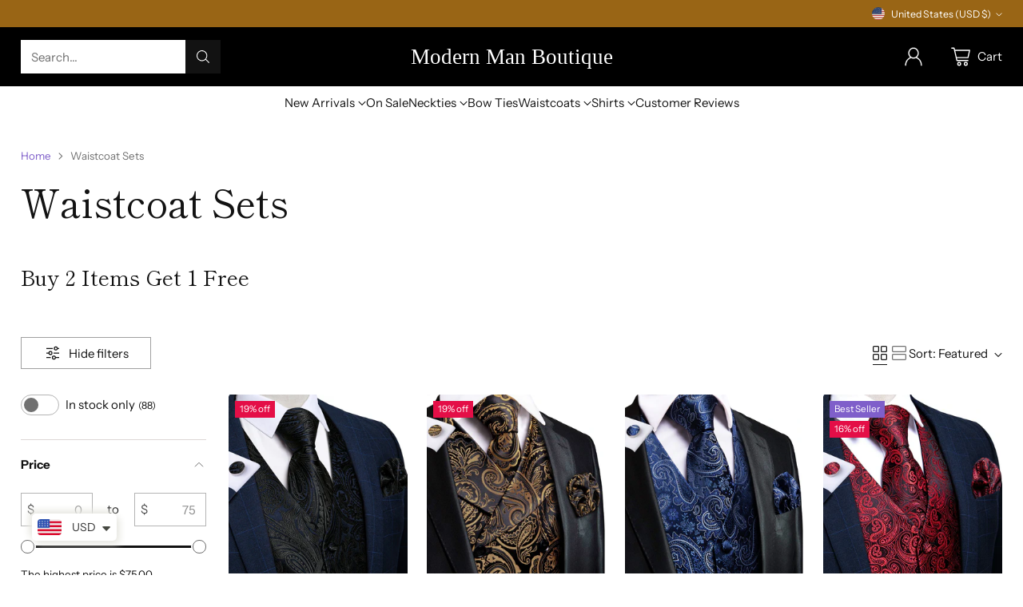

--- FILE ---
content_type: image/svg+xml
request_url: https://fluorescent.github.io/country-flags/flags/nl.svg
body_size: -220
content:
<svg xmlns="http://www.w3.org/2000/svg" id="flag-icons-nl" viewBox="0 0 512 512">
  <path fill="#21468b" d="M0 0h512v512H0z"/>
  <path fill="#fff" d="M0 0h512v341.3H0z"/>
  <path fill="#ae1c28" d="M0 0h512v170.7H0z"/>
</svg>


--- FILE ---
content_type: image/svg+xml
request_url: https://fluorescent.github.io/country-flags/flags/sd.svg
body_size: -175
content:
<svg xmlns="http://www.w3.org/2000/svg" id="flag-icons-sd" viewBox="0 0 512 512">
  <defs>
    <clipPath id="sd-a">
      <path fill-opacity=".7" d="M0 0h496v496H0z"/>
    </clipPath>
  </defs>
  <g fill-rule="evenodd" stroke-width="1pt" clip-path="url(#sd-a)" transform="scale(1.0321)">
    <path d="M0 330.7h992.1v165.4H0z"/>
    <path fill="#fff" d="M0 165.3h992.1v165.4H0z"/>
    <path fill="red" d="M0 0h992.9v165.4H0z"/>
    <path fill="#009a00" d="M0 0v496l330.7-248L0 0z"/>
  </g>
</svg>
